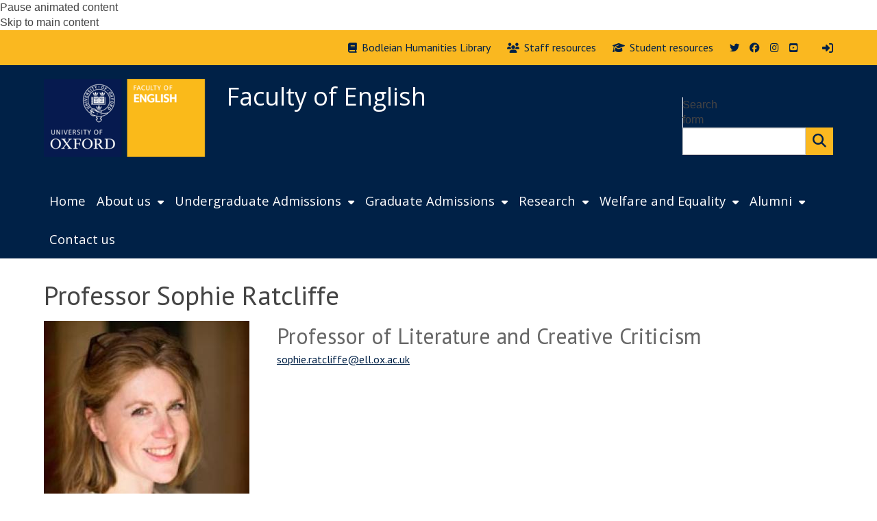

--- FILE ---
content_type: application/javascript
request_url: https://english.web.ox.ac.uk/sites/all/modules/features/oxdrupal_wysiwyg/oxdrupal_wysiwyg_circled_list.js?t7gi5y
body_size: 38
content:
/* oxdrupal_wysiwyg_circled_list.js 
	#40834 Set [start] number for Circle Numbered Lists 
*/
jQuery(document).ready(function() {
    var circledLists = jQuery('.one-col-circled-list, .two-col-circled-list')
    jQuery.each(circledLists, function( key, list ) {
        list.style['counterReset'] = 'list_item_count ' + (list.start-1);
    })
});
